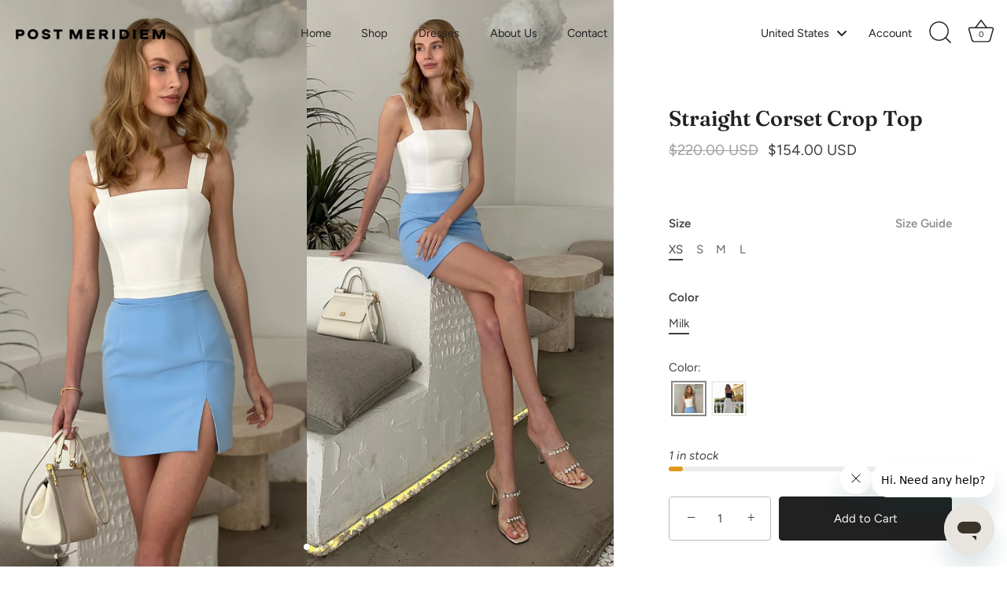

--- FILE ---
content_type: text/javascript
request_url: https://cdn.shopify.com/s/files/1/0614/2568/0556/t/5/assets/zendesk-embeddable.js?v=1706701171&shop=pmeridiem.myshopify.com
body_size: -585
content:
var script = document.createElement('script');script.type = 'text/javascript';script.id = 'ze-snippet';script.src = 'https://static.zdassets.com/ekr/snippet.js?key=6ab7e51c-260d-49be-9c93-197bd758b21a';document.getElementsByTagName('head')[0].appendChild(script);

--- FILE ---
content_type: text/javascript; charset=utf-8
request_url: https://postmeridiem.shop/collections/tops-bodysuits/products/straight-corset-crop-top-1.js
body_size: 705
content:
{"id":7528760934572,"title":"Straight Corset Crop Top","handle":"straight-corset-crop-top-1","description":"\u003cp\u003eThis classic crop top in milky color is truly one of the top trends for the base clothes to form your unique style. Square neckline and wide shoulder straps help beautifully accentuate the delicate breast, and the corset hugs the body, creating a curvy waistline. Match it with a classic suit or jeans or skirt - this top goes well with literally everything.\u003c\/p\u003e","published_at":"2022-11-18T05:45:21+04:00","created_at":"2022-11-18T05:45:20+04:00","vendor":"POST MERIDIEM","type":"Top","tags":["3","4","7","9"],"price":15400,"price_min":15400,"price_max":15400,"available":true,"price_varies":false,"compare_at_price":22000,"compare_at_price_min":22000,"compare_at_price_max":22000,"compare_at_price_varies":false,"variants":[{"id":44865805713580,"title":"XS \/ Milk","option1":"XS","option2":"Milk","option3":null,"sku":"210590000001","requires_shipping":true,"taxable":true,"featured_image":null,"available":true,"name":"Straight Corset Crop Top - XS \/ Milk","public_title":"XS \/ Milk","options":["XS","Milk"],"price":15400,"weight":0,"compare_at_price":22000,"inventory_management":"shopify","barcode":"210590000001","requires_selling_plan":false,"selling_plan_allocations":[]},{"id":44865805746348,"title":"S \/ Milk","option1":"S","option2":"Milk","option3":null,"sku":"287000000005","requires_shipping":true,"taxable":true,"featured_image":null,"available":true,"name":"Straight Corset Crop Top - S \/ Milk","public_title":"S \/ Milk","options":["S","Milk"],"price":15400,"weight":0,"compare_at_price":22000,"inventory_management":"shopify","barcode":"287000000005","requires_selling_plan":false,"selling_plan_allocations":[]},{"id":44865805779116,"title":"M \/ Milk","option1":"M","option2":"Milk","option3":null,"sku":"210600000007","requires_shipping":true,"taxable":true,"featured_image":null,"available":true,"name":"Straight Corset Crop Top - M \/ Milk","public_title":"M \/ Milk","options":["M","Milk"],"price":15400,"weight":0,"compare_at_price":22000,"inventory_management":"shopify","barcode":"210600000007","requires_selling_plan":false,"selling_plan_allocations":[]},{"id":44865805811884,"title":"L \/ Milk","option1":"L","option2":"Milk","option3":null,"sku":"210580000004","requires_shipping":true,"taxable":true,"featured_image":null,"available":true,"name":"Straight Corset Crop Top - L \/ Milk","public_title":"L \/ Milk","options":["L","Milk"],"price":15400,"weight":0,"compare_at_price":22000,"inventory_management":"shopify","barcode":"210580000004","requires_selling_plan":false,"selling_plan_allocations":[]}],"images":["\/\/cdn.shopify.com\/s\/files\/1\/0614\/2568\/0556\/files\/IMG_1209.jpg?v=1741583229","\/\/cdn.shopify.com\/s\/files\/1\/0614\/2568\/0556\/files\/IMG_1206.jpg?v=1741583229","\/\/cdn.shopify.com\/s\/files\/1\/0614\/2568\/0556\/products\/IMG_7961.jpg?v=1741583229","\/\/cdn.shopify.com\/s\/files\/1\/0614\/2568\/0556\/products\/IMG_7971.jpg?v=1741583229","\/\/cdn.shopify.com\/s\/files\/1\/0614\/2568\/0556\/products\/IMG_7978.jpg?v=1741583230","\/\/cdn.shopify.com\/s\/files\/1\/0614\/2568\/0556\/products\/IMG_7977.jpg?v=1741583230","\/\/cdn.shopify.com\/s\/files\/1\/0614\/2568\/0556\/products\/IMG_7970-_1.jpg?v=1741583230","\/\/cdn.shopify.com\/s\/files\/1\/0614\/2568\/0556\/products\/IMG_7967-_2.jpg?v=1741583230"],"featured_image":"\/\/cdn.shopify.com\/s\/files\/1\/0614\/2568\/0556\/files\/IMG_1209.jpg?v=1741583229","options":[{"name":"Size","position":1,"values":["XS","S","M","L"]},{"name":"Color","position":2,"values":["Milk"]}],"url":"\/products\/straight-corset-crop-top-1","media":[{"alt":"Straight Corset Crop Top - POST MERIDIEM","id":28361604497580,"position":1,"preview_image":{"aspect_ratio":0.667,"height":2000,"width":1333,"src":"https:\/\/cdn.shopify.com\/s\/files\/1\/0614\/2568\/0556\/files\/IMG_1209.jpg?v=1741583229"},"aspect_ratio":0.667,"height":2000,"media_type":"image","src":"https:\/\/cdn.shopify.com\/s\/files\/1\/0614\/2568\/0556\/files\/IMG_1209.jpg?v=1741583229","width":1333},{"alt":"Straight Corset Crop Top - POST MERIDIEM","id":28361604038828,"position":2,"preview_image":{"aspect_ratio":0.667,"height":2000,"width":1333,"src":"https:\/\/cdn.shopify.com\/s\/files\/1\/0614\/2568\/0556\/files\/IMG_1206.jpg?v=1741583229"},"aspect_ratio":0.667,"height":2000,"media_type":"image","src":"https:\/\/cdn.shopify.com\/s\/files\/1\/0614\/2568\/0556\/files\/IMG_1206.jpg?v=1741583229","width":1333},{"alt":"Straight Corset Crop Top - POST MERIDIEM","id":27933944152236,"position":3,"preview_image":{"aspect_ratio":0.667,"height":2000,"width":1333,"src":"https:\/\/cdn.shopify.com\/s\/files\/1\/0614\/2568\/0556\/products\/IMG_7961.jpg?v=1741583229"},"aspect_ratio":0.667,"height":2000,"media_type":"image","src":"https:\/\/cdn.shopify.com\/s\/files\/1\/0614\/2568\/0556\/products\/IMG_7961.jpg?v=1741583229","width":1333},{"alt":"Straight Corset Crop Top - POST MERIDIEM","id":27993756139692,"position":4,"preview_image":{"aspect_ratio":0.667,"height":2000,"width":1333,"src":"https:\/\/cdn.shopify.com\/s\/files\/1\/0614\/2568\/0556\/products\/IMG_7971.jpg?v=1741583229"},"aspect_ratio":0.667,"height":2000,"media_type":"image","src":"https:\/\/cdn.shopify.com\/s\/files\/1\/0614\/2568\/0556\/products\/IMG_7971.jpg?v=1741583229","width":1333},{"alt":"Straight Corset Crop Top - POST MERIDIEM","id":27933944217772,"position":5,"preview_image":{"aspect_ratio":0.667,"height":2000,"width":1333,"src":"https:\/\/cdn.shopify.com\/s\/files\/1\/0614\/2568\/0556\/products\/IMG_7978.jpg?v=1741583230"},"aspect_ratio":0.667,"height":2000,"media_type":"image","src":"https:\/\/cdn.shopify.com\/s\/files\/1\/0614\/2568\/0556\/products\/IMG_7978.jpg?v=1741583230","width":1333},{"alt":"Straight Corset Crop Top - POST MERIDIEM","id":27933944185004,"position":6,"preview_image":{"aspect_ratio":0.667,"height":2000,"width":1333,"src":"https:\/\/cdn.shopify.com\/s\/files\/1\/0614\/2568\/0556\/products\/IMG_7977.jpg?v=1741583230"},"aspect_ratio":0.667,"height":2000,"media_type":"image","src":"https:\/\/cdn.shopify.com\/s\/files\/1\/0614\/2568\/0556\/products\/IMG_7977.jpg?v=1741583230","width":1333},{"alt":"Straight Corset Crop Top - POST MERIDIEM","id":27993755910316,"position":7,"preview_image":{"aspect_ratio":0.667,"height":2000,"width":1333,"src":"https:\/\/cdn.shopify.com\/s\/files\/1\/0614\/2568\/0556\/products\/IMG_7970-_1.jpg?v=1741583230"},"aspect_ratio":0.667,"height":2000,"media_type":"image","src":"https:\/\/cdn.shopify.com\/s\/files\/1\/0614\/2568\/0556\/products\/IMG_7970-_1.jpg?v=1741583230","width":1333},{"alt":"Straight Corset Crop Top - POST MERIDIEM","id":27993756074156,"position":8,"preview_image":{"aspect_ratio":0.667,"height":2000,"width":1333,"src":"https:\/\/cdn.shopify.com\/s\/files\/1\/0614\/2568\/0556\/products\/IMG_7967-_2.jpg?v=1741583230"},"aspect_ratio":0.667,"height":2000,"media_type":"image","src":"https:\/\/cdn.shopify.com\/s\/files\/1\/0614\/2568\/0556\/products\/IMG_7967-_2.jpg?v=1741583230","width":1333}],"requires_selling_plan":false,"selling_plan_groups":[]}